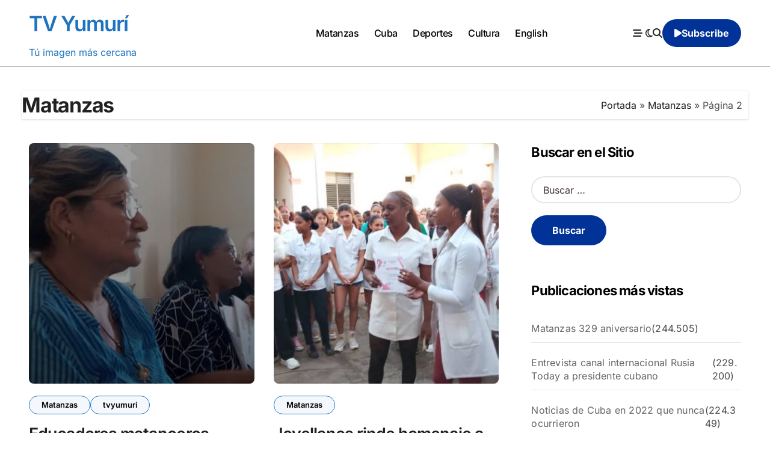

--- FILE ---
content_type: text/html; charset=UTF-8
request_url: https://www.tvyumuri.cu/tag/matanzas/page/2/
body_size: 17397
content:
<!DOCTYPE html>
<html lang="es">
<head>
<meta charset="UTF-8">
<meta name="viewport" content="width=device-width, initial-scale=1">
<link rel="profile" href="http://gmpg.org/xfn/11">
<meta name='robots' content='index, follow, max-image-preview:large, max-snippet:-1, max-video-preview:-1' />

	<!-- This site is optimized with the Yoast SEO plugin v26.1.1 - https://yoast.com/wordpress/plugins/seo/ -->
	<title>Matanzas archivos - Página 2 de 551 - TV Yumurí</title>
	<link rel="canonical" href="https://www.tvyumuri.cu/tag/matanzas/page/2/" />
	<link rel="prev" href="https://www.tvyumuri.cu/tag/matanzas/" />
	<link rel="next" href="https://www.tvyumuri.cu/tag/matanzas/page/3/" />
	<meta property="og:locale" content="es_ES" />
	<meta property="og:type" content="article" />
	<meta property="og:title" content="Matanzas archivos - Página 2 de 551 - TV Yumurí" />
	<meta property="og:url" content="https://www.tvyumuri.cu/tag/matanzas/" />
	<meta property="og:site_name" content="TV Yumurí" />
	<meta name="twitter:card" content="summary_large_image" />
	<meta name="twitter:site" content="@tvyumurimtz" />
	<script type="application/ld+json" class="yoast-schema-graph">{"@context":"https://schema.org","@graph":[{"@type":"CollectionPage","@id":"https://www.tvyumuri.cu/tag/matanzas/","url":"https://www.tvyumuri.cu/tag/matanzas/page/2/","name":"Matanzas archivos - Página 2 de 551 - TV Yumurí","isPartOf":{"@id":"https://www.tvyumuri.cu/#website"},"primaryImageOfPage":{"@id":"https://www.tvyumuri.cu/tag/matanzas/page/2/#primaryimage"},"image":{"@id":"https://www.tvyumuri.cu/tag/matanzas/page/2/#primaryimage"},"thumbnailUrl":"https://www.tvyumuri.cu/wp-content/uploads/IMG_20251204_100719.jpg","breadcrumb":{"@id":"https://www.tvyumuri.cu/tag/matanzas/page/2/#breadcrumb"},"inLanguage":"es"},{"@type":"ImageObject","inLanguage":"es","@id":"https://www.tvyumuri.cu/tag/matanzas/page/2/#primaryimage","url":"https://www.tvyumuri.cu/wp-content/uploads/IMG_20251204_100719.jpg","contentUrl":"https://www.tvyumuri.cu/wp-content/uploads/IMG_20251204_100719.jpg","width":720,"height":318},{"@type":"BreadcrumbList","@id":"https://www.tvyumuri.cu/tag/matanzas/page/2/#breadcrumb","itemListElement":[{"@type":"ListItem","position":1,"name":"Portada","item":"https://www.tvyumuri.cu/"},{"@type":"ListItem","position":2,"name":"Matanzas"}]},{"@type":"WebSite","@id":"https://www.tvyumuri.cu/#website","url":"https://www.tvyumuri.cu/","name":"TV Yumurí","description":"Tú imagen más cercana","publisher":{"@id":"https://www.tvyumuri.cu/#organization"},"potentialAction":[{"@type":"SearchAction","target":{"@type":"EntryPoint","urlTemplate":"https://www.tvyumuri.cu/?s={search_term_string}"},"query-input":{"@type":"PropertyValueSpecification","valueRequired":true,"valueName":"search_term_string"}}],"inLanguage":"es"},{"@type":"Organization","@id":"https://www.tvyumuri.cu/#organization","name":"TV Yumurí","alternateName":"Sitio web de la Televisión en Matanzas","url":"https://www.tvyumuri.cu/","logo":{"@type":"ImageObject","inLanguage":"es","@id":"https://www.tvyumuri.cu/#/schema/logo/image/","url":"https://www.tvyumuri.cu/wp-content/uploads/logo-nuevo-tv-yumuri.jpg","contentUrl":"https://www.tvyumuri.cu/wp-content/uploads/logo-nuevo-tv-yumuri.jpg","width":176,"height":59,"caption":"TV Yumurí"},"image":{"@id":"https://www.tvyumuri.cu/#/schema/logo/image/"},"sameAs":["https://www.facebook.com/tvyumuri","https://x.com/tvyumurimtz","https://www.youtube.com/@tvyumurimtz","https://www.instagram.com/tvyumuri","https://t.me/tvyumuri"]}]}</script>
	<!-- / Yoast SEO plugin. -->


<link rel="alternate" type="application/rss+xml" title="TV Yumurí &raquo; Feed" href="https://www.tvyumuri.cu/feed/" />
<link rel="alternate" type="application/rss+xml" title="TV Yumurí &raquo; Feed de los comentarios" href="https://www.tvyumuri.cu/comments/feed/" />
<link rel="alternate" type="application/rss+xml" title="TV Yumurí &raquo; Etiqueta Matanzas del feed" href="https://www.tvyumuri.cu/tag/matanzas/feed/" />
<style id='wp-img-auto-sizes-contain-inline-css' type='text/css'>
img:is([sizes=auto i],[sizes^="auto," i]){contain-intrinsic-size:3000px 1500px}
/*# sourceURL=wp-img-auto-sizes-contain-inline-css */
</style>
<link rel='stylesheet' id='dashicons-css' href='https://www.tvyumuri.cu/wp-includes/css/dashicons.min.css?ver=6.9' type='text/css' media='all' />
<link rel='stylesheet' id='post-views-counter-frontend-css' href='https://www.tvyumuri.cu/wp-content/plugins/post-views-counter/css/frontend.min.css?ver=1.5.5' type='text/css' media='all' />
<link rel='stylesheet' id='blogdata-theme-fonts-css' href='https://www.tvyumuri.cu/wp-content/fonts/e97ba687fe1414b14e58f02a85200a69.css?ver=20201110' type='text/css' media='all' />
<style id='wp-emoji-styles-inline-css' type='text/css'>

	img.wp-smiley, img.emoji {
		display: inline !important;
		border: none !important;
		box-shadow: none !important;
		height: 1em !important;
		width: 1em !important;
		margin: 0 0.07em !important;
		vertical-align: -0.1em !important;
		background: none !important;
		padding: 0 !important;
	}
/*# sourceURL=wp-emoji-styles-inline-css */
</style>
<style id='wp-block-library-inline-css' type='text/css'>
:root{--wp-block-synced-color:#7a00df;--wp-block-synced-color--rgb:122,0,223;--wp-bound-block-color:var(--wp-block-synced-color);--wp-editor-canvas-background:#ddd;--wp-admin-theme-color:#007cba;--wp-admin-theme-color--rgb:0,124,186;--wp-admin-theme-color-darker-10:#006ba1;--wp-admin-theme-color-darker-10--rgb:0,107,160.5;--wp-admin-theme-color-darker-20:#005a87;--wp-admin-theme-color-darker-20--rgb:0,90,135;--wp-admin-border-width-focus:2px}@media (min-resolution:192dpi){:root{--wp-admin-border-width-focus:1.5px}}.wp-element-button{cursor:pointer}:root .has-very-light-gray-background-color{background-color:#eee}:root .has-very-dark-gray-background-color{background-color:#313131}:root .has-very-light-gray-color{color:#eee}:root .has-very-dark-gray-color{color:#313131}:root .has-vivid-green-cyan-to-vivid-cyan-blue-gradient-background{background:linear-gradient(135deg,#00d084,#0693e3)}:root .has-purple-crush-gradient-background{background:linear-gradient(135deg,#34e2e4,#4721fb 50%,#ab1dfe)}:root .has-hazy-dawn-gradient-background{background:linear-gradient(135deg,#faaca8,#dad0ec)}:root .has-subdued-olive-gradient-background{background:linear-gradient(135deg,#fafae1,#67a671)}:root .has-atomic-cream-gradient-background{background:linear-gradient(135deg,#fdd79a,#004a59)}:root .has-nightshade-gradient-background{background:linear-gradient(135deg,#330968,#31cdcf)}:root .has-midnight-gradient-background{background:linear-gradient(135deg,#020381,#2874fc)}:root{--wp--preset--font-size--normal:16px;--wp--preset--font-size--huge:42px}.has-regular-font-size{font-size:1em}.has-larger-font-size{font-size:2.625em}.has-normal-font-size{font-size:var(--wp--preset--font-size--normal)}.has-huge-font-size{font-size:var(--wp--preset--font-size--huge)}.has-text-align-center{text-align:center}.has-text-align-left{text-align:left}.has-text-align-right{text-align:right}.has-fit-text{white-space:nowrap!important}#end-resizable-editor-section{display:none}.aligncenter{clear:both}.items-justified-left{justify-content:flex-start}.items-justified-center{justify-content:center}.items-justified-right{justify-content:flex-end}.items-justified-space-between{justify-content:space-between}.screen-reader-text{border:0;clip-path:inset(50%);height:1px;margin:-1px;overflow:hidden;padding:0;position:absolute;width:1px;word-wrap:normal!important}.screen-reader-text:focus{background-color:#ddd;clip-path:none;color:#444;display:block;font-size:1em;height:auto;left:5px;line-height:normal;padding:15px 23px 14px;text-decoration:none;top:5px;width:auto;z-index:100000}html :where(.has-border-color){border-style:solid}html :where([style*=border-top-color]){border-top-style:solid}html :where([style*=border-right-color]){border-right-style:solid}html :where([style*=border-bottom-color]){border-bottom-style:solid}html :where([style*=border-left-color]){border-left-style:solid}html :where([style*=border-width]){border-style:solid}html :where([style*=border-top-width]){border-top-style:solid}html :where([style*=border-right-width]){border-right-style:solid}html :where([style*=border-bottom-width]){border-bottom-style:solid}html :where([style*=border-left-width]){border-left-style:solid}html :where(img[class*=wp-image-]){height:auto;max-width:100%}:where(figure){margin:0 0 1em}html :where(.is-position-sticky){--wp-admin--admin-bar--position-offset:var(--wp-admin--admin-bar--height,0px)}@media screen and (max-width:600px){html :where(.is-position-sticky){--wp-admin--admin-bar--position-offset:0px}}

/*# sourceURL=wp-block-library-inline-css */
</style><style id='global-styles-inline-css' type='text/css'>
:root{--wp--preset--aspect-ratio--square: 1;--wp--preset--aspect-ratio--4-3: 4/3;--wp--preset--aspect-ratio--3-4: 3/4;--wp--preset--aspect-ratio--3-2: 3/2;--wp--preset--aspect-ratio--2-3: 2/3;--wp--preset--aspect-ratio--16-9: 16/9;--wp--preset--aspect-ratio--9-16: 9/16;--wp--preset--color--black: #000000;--wp--preset--color--cyan-bluish-gray: #abb8c3;--wp--preset--color--white: #ffffff;--wp--preset--color--pale-pink: #f78da7;--wp--preset--color--vivid-red: #cf2e2e;--wp--preset--color--luminous-vivid-orange: #ff6900;--wp--preset--color--luminous-vivid-amber: #fcb900;--wp--preset--color--light-green-cyan: #7bdcb5;--wp--preset--color--vivid-green-cyan: #00d084;--wp--preset--color--pale-cyan-blue: #8ed1fc;--wp--preset--color--vivid-cyan-blue: #0693e3;--wp--preset--color--vivid-purple: #9b51e0;--wp--preset--gradient--vivid-cyan-blue-to-vivid-purple: linear-gradient(135deg,rgb(6,147,227) 0%,rgb(155,81,224) 100%);--wp--preset--gradient--light-green-cyan-to-vivid-green-cyan: linear-gradient(135deg,rgb(122,220,180) 0%,rgb(0,208,130) 100%);--wp--preset--gradient--luminous-vivid-amber-to-luminous-vivid-orange: linear-gradient(135deg,rgb(252,185,0) 0%,rgb(255,105,0) 100%);--wp--preset--gradient--luminous-vivid-orange-to-vivid-red: linear-gradient(135deg,rgb(255,105,0) 0%,rgb(207,46,46) 100%);--wp--preset--gradient--very-light-gray-to-cyan-bluish-gray: linear-gradient(135deg,rgb(238,238,238) 0%,rgb(169,184,195) 100%);--wp--preset--gradient--cool-to-warm-spectrum: linear-gradient(135deg,rgb(74,234,220) 0%,rgb(151,120,209) 20%,rgb(207,42,186) 40%,rgb(238,44,130) 60%,rgb(251,105,98) 80%,rgb(254,248,76) 100%);--wp--preset--gradient--blush-light-purple: linear-gradient(135deg,rgb(255,206,236) 0%,rgb(152,150,240) 100%);--wp--preset--gradient--blush-bordeaux: linear-gradient(135deg,rgb(254,205,165) 0%,rgb(254,45,45) 50%,rgb(107,0,62) 100%);--wp--preset--gradient--luminous-dusk: linear-gradient(135deg,rgb(255,203,112) 0%,rgb(199,81,192) 50%,rgb(65,88,208) 100%);--wp--preset--gradient--pale-ocean: linear-gradient(135deg,rgb(255,245,203) 0%,rgb(182,227,212) 50%,rgb(51,167,181) 100%);--wp--preset--gradient--electric-grass: linear-gradient(135deg,rgb(202,248,128) 0%,rgb(113,206,126) 100%);--wp--preset--gradient--midnight: linear-gradient(135deg,rgb(2,3,129) 0%,rgb(40,116,252) 100%);--wp--preset--font-size--small: 13px;--wp--preset--font-size--medium: 20px;--wp--preset--font-size--large: 36px;--wp--preset--font-size--x-large: 42px;--wp--preset--spacing--20: 0.44rem;--wp--preset--spacing--30: 0.67rem;--wp--preset--spacing--40: 1rem;--wp--preset--spacing--50: 1.5rem;--wp--preset--spacing--60: 2.25rem;--wp--preset--spacing--70: 3.38rem;--wp--preset--spacing--80: 5.06rem;--wp--preset--shadow--natural: 6px 6px 9px rgba(0, 0, 0, 0.2);--wp--preset--shadow--deep: 12px 12px 50px rgba(0, 0, 0, 0.4);--wp--preset--shadow--sharp: 6px 6px 0px rgba(0, 0, 0, 0.2);--wp--preset--shadow--outlined: 6px 6px 0px -3px rgb(255, 255, 255), 6px 6px rgb(0, 0, 0);--wp--preset--shadow--crisp: 6px 6px 0px rgb(0, 0, 0);}:where(.is-layout-flex){gap: 0.5em;}:where(.is-layout-grid){gap: 0.5em;}body .is-layout-flex{display: flex;}.is-layout-flex{flex-wrap: wrap;align-items: center;}.is-layout-flex > :is(*, div){margin: 0;}body .is-layout-grid{display: grid;}.is-layout-grid > :is(*, div){margin: 0;}:where(.wp-block-columns.is-layout-flex){gap: 2em;}:where(.wp-block-columns.is-layout-grid){gap: 2em;}:where(.wp-block-post-template.is-layout-flex){gap: 1.25em;}:where(.wp-block-post-template.is-layout-grid){gap: 1.25em;}.has-black-color{color: var(--wp--preset--color--black) !important;}.has-cyan-bluish-gray-color{color: var(--wp--preset--color--cyan-bluish-gray) !important;}.has-white-color{color: var(--wp--preset--color--white) !important;}.has-pale-pink-color{color: var(--wp--preset--color--pale-pink) !important;}.has-vivid-red-color{color: var(--wp--preset--color--vivid-red) !important;}.has-luminous-vivid-orange-color{color: var(--wp--preset--color--luminous-vivid-orange) !important;}.has-luminous-vivid-amber-color{color: var(--wp--preset--color--luminous-vivid-amber) !important;}.has-light-green-cyan-color{color: var(--wp--preset--color--light-green-cyan) !important;}.has-vivid-green-cyan-color{color: var(--wp--preset--color--vivid-green-cyan) !important;}.has-pale-cyan-blue-color{color: var(--wp--preset--color--pale-cyan-blue) !important;}.has-vivid-cyan-blue-color{color: var(--wp--preset--color--vivid-cyan-blue) !important;}.has-vivid-purple-color{color: var(--wp--preset--color--vivid-purple) !important;}.has-black-background-color{background-color: var(--wp--preset--color--black) !important;}.has-cyan-bluish-gray-background-color{background-color: var(--wp--preset--color--cyan-bluish-gray) !important;}.has-white-background-color{background-color: var(--wp--preset--color--white) !important;}.has-pale-pink-background-color{background-color: var(--wp--preset--color--pale-pink) !important;}.has-vivid-red-background-color{background-color: var(--wp--preset--color--vivid-red) !important;}.has-luminous-vivid-orange-background-color{background-color: var(--wp--preset--color--luminous-vivid-orange) !important;}.has-luminous-vivid-amber-background-color{background-color: var(--wp--preset--color--luminous-vivid-amber) !important;}.has-light-green-cyan-background-color{background-color: var(--wp--preset--color--light-green-cyan) !important;}.has-vivid-green-cyan-background-color{background-color: var(--wp--preset--color--vivid-green-cyan) !important;}.has-pale-cyan-blue-background-color{background-color: var(--wp--preset--color--pale-cyan-blue) !important;}.has-vivid-cyan-blue-background-color{background-color: var(--wp--preset--color--vivid-cyan-blue) !important;}.has-vivid-purple-background-color{background-color: var(--wp--preset--color--vivid-purple) !important;}.has-black-border-color{border-color: var(--wp--preset--color--black) !important;}.has-cyan-bluish-gray-border-color{border-color: var(--wp--preset--color--cyan-bluish-gray) !important;}.has-white-border-color{border-color: var(--wp--preset--color--white) !important;}.has-pale-pink-border-color{border-color: var(--wp--preset--color--pale-pink) !important;}.has-vivid-red-border-color{border-color: var(--wp--preset--color--vivid-red) !important;}.has-luminous-vivid-orange-border-color{border-color: var(--wp--preset--color--luminous-vivid-orange) !important;}.has-luminous-vivid-amber-border-color{border-color: var(--wp--preset--color--luminous-vivid-amber) !important;}.has-light-green-cyan-border-color{border-color: var(--wp--preset--color--light-green-cyan) !important;}.has-vivid-green-cyan-border-color{border-color: var(--wp--preset--color--vivid-green-cyan) !important;}.has-pale-cyan-blue-border-color{border-color: var(--wp--preset--color--pale-cyan-blue) !important;}.has-vivid-cyan-blue-border-color{border-color: var(--wp--preset--color--vivid-cyan-blue) !important;}.has-vivid-purple-border-color{border-color: var(--wp--preset--color--vivid-purple) !important;}.has-vivid-cyan-blue-to-vivid-purple-gradient-background{background: var(--wp--preset--gradient--vivid-cyan-blue-to-vivid-purple) !important;}.has-light-green-cyan-to-vivid-green-cyan-gradient-background{background: var(--wp--preset--gradient--light-green-cyan-to-vivid-green-cyan) !important;}.has-luminous-vivid-amber-to-luminous-vivid-orange-gradient-background{background: var(--wp--preset--gradient--luminous-vivid-amber-to-luminous-vivid-orange) !important;}.has-luminous-vivid-orange-to-vivid-red-gradient-background{background: var(--wp--preset--gradient--luminous-vivid-orange-to-vivid-red) !important;}.has-very-light-gray-to-cyan-bluish-gray-gradient-background{background: var(--wp--preset--gradient--very-light-gray-to-cyan-bluish-gray) !important;}.has-cool-to-warm-spectrum-gradient-background{background: var(--wp--preset--gradient--cool-to-warm-spectrum) !important;}.has-blush-light-purple-gradient-background{background: var(--wp--preset--gradient--blush-light-purple) !important;}.has-blush-bordeaux-gradient-background{background: var(--wp--preset--gradient--blush-bordeaux) !important;}.has-luminous-dusk-gradient-background{background: var(--wp--preset--gradient--luminous-dusk) !important;}.has-pale-ocean-gradient-background{background: var(--wp--preset--gradient--pale-ocean) !important;}.has-electric-grass-gradient-background{background: var(--wp--preset--gradient--electric-grass) !important;}.has-midnight-gradient-background{background: var(--wp--preset--gradient--midnight) !important;}.has-small-font-size{font-size: var(--wp--preset--font-size--small) !important;}.has-medium-font-size{font-size: var(--wp--preset--font-size--medium) !important;}.has-large-font-size{font-size: var(--wp--preset--font-size--large) !important;}.has-x-large-font-size{font-size: var(--wp--preset--font-size--x-large) !important;}
/*# sourceURL=global-styles-inline-css */
</style>

<style id='classic-theme-styles-inline-css' type='text/css'>
/*! This file is auto-generated */
.wp-block-button__link{color:#fff;background-color:#32373c;border-radius:9999px;box-shadow:none;text-decoration:none;padding:calc(.667em + 2px) calc(1.333em + 2px);font-size:1.125em}.wp-block-file__button{background:#32373c;color:#fff;text-decoration:none}
/*# sourceURL=/wp-includes/css/classic-themes.min.css */
</style>
<link rel='stylesheet' id='mpp_gutenberg-css' href='https://www.tvyumuri.cu/wp-content/plugins/metronet-profile-picture/dist/blocks.style.build.css?ver=2.6.3' type='text/css' media='all' />
<link rel='stylesheet' id='wpa-css-css' href='https://www.tvyumuri.cu/wp-content/plugins/honeypot/includes/css/wpa.css?ver=2.3.03' type='text/css' media='all' />
<link rel='stylesheet' id='all-css-css' href='https://www.tvyumuri.cu/wp-content/themes/blogdata/css/all.css?ver=6.9' type='text/css' media='all' />
<link rel='stylesheet' id='dark-css' href='https://www.tvyumuri.cu/wp-content/themes/blogdata/css/colors/dark.css?ver=6.9' type='text/css' media='all' />
<link rel='stylesheet' id='core-css' href='https://www.tvyumuri.cu/wp-content/themes/blogdata/css/core.css?ver=6.9' type='text/css' media='all' />
<link rel='stylesheet' id='blogdata-style-css' href='https://www.tvyumuri.cu/wp-content/themes/blogdata/style.css?ver=6.9' type='text/css' media='all' />
<style id='blogdata-style-inline-css' type='text/css'>
.site-branding-text .site-title a { font-size: 35px;} .multi-post-widget .bs-blog-post.three.bsm .title { font-size: 17px !important;} 
/*# sourceURL=blogdata-style-inline-css */
</style>
<link rel='stylesheet' id='wp-core-css' href='https://www.tvyumuri.cu/wp-content/themes/blogdata/css/wp-core.css?ver=6.9' type='text/css' media='all' />
<link rel='stylesheet' id='woocommerce-css-css' href='https://www.tvyumuri.cu/wp-content/themes/blogdata/css/woo.css?ver=6.9' type='text/css' media='all' />
<link rel='stylesheet' id='default-css' href='https://www.tvyumuri.cu/wp-content/themes/blogdata/css/colors/default.css?ver=6.9' type='text/css' media='all' />
<link rel='stylesheet' id='swiper-bundle-css-css' href='https://www.tvyumuri.cu/wp-content/themes/blogdata/css/swiper-bundle.css?ver=6.9' type='text/css' media='all' />
<link rel='stylesheet' id='menu-core-css-css' href='https://www.tvyumuri.cu/wp-content/themes/blogdata/css/sm-core-css.css?ver=6.9' type='text/css' media='all' />
<link rel='stylesheet' id='smartmenus-css' href='https://www.tvyumuri.cu/wp-content/themes/blogdata/css/sm-clean.css?ver=6.9' type='text/css' media='all' />
<link rel='stylesheet' id='tablepress-default-css' href='https://www.tvyumuri.cu/wp-content/plugins/tablepress/css/build/default.css?ver=3.2.3' type='text/css' media='all' />
<script type="text/javascript" src="https://www.tvyumuri.cu/wp-includes/js/jquery/jquery.min.js?ver=3.7.1" id="jquery-core-js"></script>
<script type="text/javascript" src="https://www.tvyumuri.cu/wp-includes/js/jquery/jquery-migrate.min.js?ver=3.4.1" id="jquery-migrate-js"></script>
<script type="text/javascript" src="https://www.tvyumuri.cu/wp-content/themes/blogdata/js/navigation.js?ver=6.9" id="blogdata-navigation-js"></script>
<script type="text/javascript" src="https://www.tvyumuri.cu/wp-content/themes/blogdata/js/swiper-bundle.js?ver=6.9" id="swiper-bundle-js"></script>
<script type="text/javascript" src="https://www.tvyumuri.cu/wp-content/themes/blogdata/js/hc-sticky.js?ver=6.9" id="sticky-js-js"></script>
<script type="text/javascript" src="https://www.tvyumuri.cu/wp-content/themes/blogdata/js/jquery.sticky.js?ver=6.9" id="sticky-header-js-js"></script>
<script type="text/javascript" src="https://www.tvyumuri.cu/wp-content/themes/blogdata/js/jquery.smartmenus.js?ver=6.9" id="smartmenus-js-js"></script>
<script type="text/javascript" src="https://www.tvyumuri.cu/wp-content/themes/blogdata/js/jquery.cookie.min.js?ver=6.9" id="jquery-cookie-js"></script>
<link rel="https://api.w.org/" href="https://www.tvyumuri.cu/wp-json/" /><link rel="alternate" title="JSON" type="application/json" href="https://www.tvyumuri.cu/wp-json/wp/v2/tags/74" /><link rel="EditURI" type="application/rsd+xml" title="RSD" href="https://www.tvyumuri.cu/xmlrpc.php?rsd" />
<meta name="generator" content="WordPress 6.9" />
        <style>
            .bs-blog-post p:nth-of-type(1)::first-letter {
                display: none;
            }
        </style>
            <style type="text/css">
                    </style>
        <link rel="icon" href="https://www.tvyumuri.cu/wp-content/uploads/cropped-cropped-logo-gran-tv-yumur-32x32.webp" sizes="32x32" />
<link rel="icon" href="https://www.tvyumuri.cu/wp-content/uploads/cropped-cropped-logo-gran-tv-yumur-192x192.webp" sizes="192x192" />
<link rel="apple-touch-icon" href="https://www.tvyumuri.cu/wp-content/uploads/cropped-cropped-logo-gran-tv-yumur-180x180.webp" />
<meta name="msapplication-TileImage" content="https://www.tvyumuri.cu/wp-content/uploads/cropped-cropped-logo-gran-tv-yumur-270x270.webp" />
<link rel='stylesheet' id='mediaelement-css' href='https://www.tvyumuri.cu/wp-includes/js/mediaelement/mediaelementplayer-legacy.min.css?ver=4.2.17' type='text/css' media='all' />
<link rel='stylesheet' id='wp-mediaelement-css' href='https://www.tvyumuri.cu/wp-includes/js/mediaelement/wp-mediaelement.min.css?ver=6.9' type='text/css' media='all' />
</head>
<body class="archive paged tag tag-matanzas tag-74 wp-embed-responsive paged-2 tag-paged-2 wp-theme-blogdata wide hfeed  ta-hide-date-author-in-list defaultcolor" >
<div id="page" class="site">
<a class="skip-link screen-reader-text" href="#content">
Saltar al contenido</a>

<!--wrapper-->
<div class="wrapper" id="custom-background-css">
<!--==================== Header ====================-->
<!--header-->
<header class="bs-default">
  <div class="clearfix"></div>
  <!-- Main Menu Area-->
    <div class="bs-menu-full sticky-header">
    <div class="inner">
      <div class="container">
        <div class="main d-flex align-center">
          <!-- logo Area-->
          <!-- logo-->
<div class="logo">
  <div class="site-logo">
        </div>
      <div class="site-branding-text">
        <p class="site-title"> <a href="https://www.tvyumuri.cu/" rel="home">TV Yumurí</a></p>
        <p class="site-description">Tú imagen más cercana</p>
  </div>
</div><!-- /logo-->
          <!-- /logo Area-->
          <!-- Main Menu Area-->
           
    <div class="navbar-wp">
      <button class="menu-btn">
        <span class="icon-bar"></span>
        <span class="icon-bar"></span>
        <span class="icon-bar"></span>
      </button>
      <nav id="main-nav" class="nav-wp justify-center">
                <!-- Sample menu definition -->
        <ul id="menu-top" class="sm sm-clean"><li id="menu-item-69700" class="menu-item menu-item-type-taxonomy menu-item-object-category menu-item-69700"><a class="nav-link" title="Matanzas" href="https://www.tvyumuri.cu/category/matanzas/">Matanzas</a></li>
<li id="menu-item-69701" class="menu-item menu-item-type-taxonomy menu-item-object-category menu-item-69701"><a class="nav-link" title="Cuba" href="https://www.tvyumuri.cu/category/cuba/">Cuba</a></li>
<li id="menu-item-69702" class="menu-item menu-item-type-taxonomy menu-item-object-category menu-item-69702"><a class="nav-link" title="Deportes" href="https://www.tvyumuri.cu/category/deportes/">Deportes</a></li>
<li id="menu-item-69703" class="menu-item menu-item-type-taxonomy menu-item-object-category menu-item-69703"><a class="nav-link" title="Cultura" href="https://www.tvyumuri.cu/category/cultura/">Cultura</a></li>
<li id="menu-item-69704" class="menu-item menu-item-type-taxonomy menu-item-object-category menu-item-69704"><a class="nav-link" title="English" href="https://www.tvyumuri.cu/category/english/">English</a></li>
</ul>      </nav> 
    </div>
            <!-- /Main Menu Area-->
          <!-- Right Area-->
          <div class="right-nav">
    <!-- Off Canvas -->
      <div class="hedaer-offcanvas d-none d-lg-block">
        <button class="offcanvas-trigger" bs-data-clickable-end="true">
          <i class="fa-solid fa-bars-staggered"></i>
        </button>
      </div>
    <!-- /Off Canvas -->
    
        <label class="switch d-none d-lg-inline-block" for="switch">
        <input type="checkbox" name="theme" id="switch" class="defaultcolor" data-skin-mode="defaultcolor">
        <span class="slider"></span>
      </label>
          <!-- search-->
      <a class="msearch" href="#" bs-search-clickable="true">
        <i class="fa-solid fa-magnifying-glass"></i>
      </a>
      <!-- /search-->
     
    <a href="https://www.youtube.com/@tvyumurimtz/" class="subscribe-btn btn d-none d-lg-flex align-center"  target="_blank">
      <i class="fas fa-play"></i> <span>Subscribe</span>    </a>
    </div>
          <!-- Right-->
        </div><!-- /main-->
      </div><!-- /container-->
    </div><!-- /inner-->
  </div><!-- /Main Menu Area-->
</header>
  <aside class="bs-offcanvas end" bs-data-targeted="true">
    <div class="bs-offcanvas-close">
      <a href="#" class="bs-offcanvas-btn-close" bs-data-removable="true">
        <span></span>
        <span></span>
      </a>
    </div>
    <div class="bs-offcanvas-inner">
      <div class="bs-widget post">
    <div class="post-inner bs-sidebar ">
        <div id="custom_html-4" class="widget_text bs-widget widget_custom_html"><div class="textwidget custom-html-widget"><iframe width="100%" height="200" src="https://www.youtube.com/embed/TlMW5NL4UAo" title="Agricultor Matancero que Lidera la Producción de Frijoles en Cuba 🌱🇨🇺" frameborder="0" allow="accelerometer; autoplay; clipboard-write; encrypted-media; gyroscope; picture-in-picture; web-share" referrerpolicy="strict-origin-when-cross-origin" allowfullscreen></iframe></div></div><div id="custom_html-5" class="widget_text bs-widget widget_custom_html"><div class="textwidget custom-html-widget"><iframe width="100%" height="200" src="https://www.youtube.com/embed/tvEexnMOnFU" title="DELEGADAS PEDRO BETANCOURT" frameborder="0" allow="accelerometer; autoplay; clipboard-write; encrypted-media; gyroscope; picture-in-picture; web-share" referrerpolicy="strict-origin-when-cross-origin" allowfullscreen></iframe></div></div><div id="custom_html-6" class="widget_text bs-widget widget_custom_html"><div class="textwidget custom-html-widget"><iframe width="100%" height="200" src="https://www.youtube.com/embed/UkxIdZIYmfw" title="Detalles del proceso de rendición de cuenta en Matanzas" frameborder="0" allow="accelerometer; autoplay; clipboard-write; encrypted-media; gyroscope; picture-in-picture; web-share" referrerpolicy="strict-origin-when-cross-origin" allowfullscreen></iframe></div></div>    </div>
</div>
    </div>
  </aside>
  <main id="content" class="archive-class content">
    <!--container-->
    <div class="container" >
        <!--row-->
        <div class="row">
                    <div class="bs-card-box page-entry-title">
                        <h1 class="entry-title title mb-0">Matanzas</h1>
                        <div class="bs-breadcrumb-section">
                <div class="overlay">
                    <div class="row">
                        <nav aria-label="breadcrumb">
                            <ol class="breadcrumb">
                                <span><span><a href="https://www.tvyumuri.cu/">Portada</a></span> » <span><a href="https://www.tvyumuri.cu/tag/matanzas/">Matanzas</a></span> » <span class="breadcrumb_last" aria-current="page">Página 2</span></span> 
                            </ol>
                        </nav>
                    </div>
                </div>
            </div>
                </div>
                            <div class="col-lg-8 content-right"> <div id="grid" class="d-grid column2">
            
    <div id="post-95400" class=" post-95400 post type-post status-publish format-standard has-post-thumbnail hentry category-matanzas category-tvyumuri tag-direccion-de-educacion tag-matanzas tag-programa-de-gobierno-para-corregir-distorsiones-y-reimpulsar-la-economia tag-tv-yumuri">
    <!-- bs-posts-sec bs-posts-modul-6 -->
        <div class="bs-blog-post grid-card"> 
                        <div class="bs-blog-thumb lg back-img" style="background-image: url('https://www.tvyumuri.cu/wp-content/uploads/IMG_20251204_100719.jpg');">
                <a href="https://www.tvyumuri.cu/matanzas/educadores-matanceros-analizan-programa-de-gobierno/" class="link-div"></a>
            </div> 
        <article class="small col">                <div class="bs-blog-category one">
                                            <a href="https://www.tvyumuri.cu/category/matanzas/" style="--cat-color:#1e73be" id="category_40_color" >
                            Matanzas                        </a>
                                            <a href="https://www.tvyumuri.cu/category/tvyumuri/" style="--cat-color:#1e73be" id="category_6660_color" >
                            tvyumuri                        </a>
                                    </div>
                        <h4 class="entry-title title"><a href="https://www.tvyumuri.cu/matanzas/educadores-matanceros-analizan-programa-de-gobierno/">Educadores matanceros analizan Programa de Gobierno</a></h4>        <div class="bs-blog-meta">
                    <span class="bs-author">
            <a class="auth" href="https://www.tvyumuri.cu/author/redaccion/"> Redacción TV Yumurí </a>
        </span>
                        <span class="bs-blog-date">
                <a href="https://www.tvyumuri.cu/2025/12/"><time datetime="">Dic 4, 2025</time></a>
            </span>
                    </div>
        <p>Se analiza el Programa de Gobierno para corregir distorsiones y reimpulsar la economía en la...</p>
</article>        </div>
    </div>
                
    <div id="post-95338" class=" post-95338 post type-post status-publish format-standard has-post-thumbnail hentry category-matanzas tag-cuba tag-dia-de-la-medicina-latinoamericana tag-jovellanos tag-matanzas tag-tvyumuri">
    <!-- bs-posts-sec bs-posts-modul-6 -->
        <div class="bs-blog-post grid-card"> 
                        <div class="bs-blog-thumb lg back-img" style="background-image: url('https://www.tvyumuri.cu/wp-content/uploads/IMG-20251203-WA0002-720x380.jpg');">
                <a href="https://www.tvyumuri.cu/matanzas/jovellanos-rinde-homenaje-a-su-ejercito-de-batas-blancas-en-el-dia-de-la-medicina-latinoamericana/" class="link-div"></a>
            </div> 
        <article class="small col">                <div class="bs-blog-category one">
                                            <a href="https://www.tvyumuri.cu/category/matanzas/" style="--cat-color:#1e73be" id="category_40_color" >
                            Matanzas                        </a>
                                    </div>
                        <h4 class="entry-title title"><a href="https://www.tvyumuri.cu/matanzas/jovellanos-rinde-homenaje-a-su-ejercito-de-batas-blancas-en-el-dia-de-la-medicina-latinoamericana/">Jovellanos rinde homenaje a su «Ejército de batas blancas» en el Día de la Medicina Latinoamericana</a></h4>        <div class="bs-blog-meta">
                    <span class="bs-author">
            <a class="auth" href="https://www.tvyumuri.cu/author/yosier/"> Yosier Argüeso Miranda </a>
        </span>
                        <span class="bs-blog-date">
                <a href="https://www.tvyumuri.cu/2025/12/"><time datetime="">Dic 3, 2025</time></a>
            </span>
                    </div>
        <p>Con un sencillo pero emotivo acto en el Hospital General “Pedro Betancourt”, la comunidad médica...</p>
</article>        </div>
    </div>
                
    <div id="post-95327" class=" post-95327 post type-post status-publish format-standard has-post-thumbnail hentry category-destacados tag-central-de-trabajadores-de-cuba tag-ctc tag-cuba tag-matanzas tag-tv-yumuri">
    <!-- bs-posts-sec bs-posts-modul-6 -->
        <div class="bs-blog-post grid-card"> 
                        <div class="bs-blog-thumb lg back-img" style="background-image: url('https://www.tvyumuri.cu/wp-content/uploads/IMG_4335-720x380.jpeg');">
                <a href="https://www.tvyumuri.cu/destacados/realizan-pleno-del-comite-provincial-de-la-central-de-trabajadores-de-cuba/" class="link-div"></a>
            </div> 
        <article class="small col">                <div class="bs-blog-category one">
                                            <a href="https://www.tvyumuri.cu/category/destacados/" style="--cat-color:#1e73be" id="category_38_color" >
                            Destacados                        </a>
                                    </div>
                        <h4 class="entry-title title"><a href="https://www.tvyumuri.cu/destacados/realizan-pleno-del-comite-provincial-de-la-central-de-trabajadores-de-cuba/">Realizan Pleno del Comité Provincial de la Central de Trabajadores de Cuba</a></h4>        <div class="bs-blog-meta">
                    <span class="bs-author">
            <a class="auth" href="https://www.tvyumuri.cu/author/leydis/"> Leydis Daylis Martínez Ramos </a>
        </span>
                        <span class="bs-blog-date">
                <a href="https://www.tvyumuri.cu/2025/12/"><time datetime="">Dic 3, 2025</time></a>
            </span>
                    </div>
        <p>Representantes de los diferentes sindicatos participaron en el Pleno del Comité Provincial de la Central...</p>
</article>        </div>
    </div>
                
    <div id="post-95319" class=" post-95319 post type-post status-publish format-standard has-post-thumbnail hentry category-matanzas tag-citma tag-feria-de-innovacion-tecnologica tag-matanzas">
    <!-- bs-posts-sec bs-posts-modul-6 -->
        <div class="bs-blog-post grid-card"> 
                        <div class="bs-blog-thumb lg back-img" style="background-image: url('https://www.tvyumuri.cu/wp-content/uploads/IMG-20251120-WA0003-717x380.jpg');">
                <a href="https://www.tvyumuri.cu/matanzas/en-el-citma-feria-de-innovacion-tecnologica/" class="link-div"></a>
            </div> 
        <article class="small col">                <div class="bs-blog-category one">
                                            <a href="https://www.tvyumuri.cu/category/matanzas/" style="--cat-color:#1e73be" id="category_40_color" >
                            Matanzas                        </a>
                                    </div>
                        <h4 class="entry-title title"><a href="https://www.tvyumuri.cu/matanzas/en-el-citma-feria-de-innovacion-tecnologica/">En el CITMA Feria de Innovación Tecnológica</a></h4>        <div class="bs-blog-meta">
                    <span class="bs-author">
            <a class="auth" href="https://www.tvyumuri.cu/author/redaccion/"> Redacción TV Yumurí </a>
        </span>
                        <span class="bs-blog-date">
                <a href="https://www.tvyumuri.cu/2025/12/"><time datetime="">Dic 3, 2025</time></a>
            </span>
                    </div>
        <p>La delegación territorial del Ministerio de Ciencia, Tecnología y Medio Ambiente (CITMA) en Matanzas realizará...</p>
</article>        </div>
    </div>
                
    <div id="post-95299" class=" post-95299 post type-post status-publish format-standard has-post-thumbnail hentry category-ciencia category-salud category-sin-categoria category-tvyumuri tag-hospital-provincial-clinico-quirurgico-docente-comandante-faustino-perez tag-jusvinza tag-matanzas tag-tv-yumuri">
    <!-- bs-posts-sec bs-posts-modul-6 -->
        <div class="bs-blog-post grid-card"> 
                        <div class="bs-blog-thumb lg back-img" style="background-image: url('https://www.tvyumuri.cu/wp-content/uploads/1000713115-653x380.jpg');">
                <a href="https://www.tvyumuri.cu/sin-categoria/inicio-en-matanzas-ensayo-clinico-con-el-medicamento-jusvinza/" class="link-div"></a>
            </div> 
        <article class="small col">                <div class="bs-blog-category one">
                                            <a href="https://www.tvyumuri.cu/category/ciencia/" style="--cat-color:#1e73be" id="category_79_color" >
                            Ciencia                        </a>
                                            <a href="https://www.tvyumuri.cu/category/salud/" style="" id="category_81_color" >
                            Salud                        </a>
                                            <a href="https://www.tvyumuri.cu/category/sin-categoria/" style="" id="category_1_color" >
                            Sin categoría                        </a>
                                            <a href="https://www.tvyumuri.cu/category/tvyumuri/" style="--cat-color:#1e73be" id="category_6660_color" >
                            tvyumuri                        </a>
                                    </div>
                        <h4 class="entry-title title"><a href="https://www.tvyumuri.cu/sin-categoria/inicio-en-matanzas-ensayo-clinico-con-el-medicamento-jusvinza/">Inició en Matanzas ensayo clínico con el medicamento Jusvinza</a></h4>        <div class="bs-blog-meta">
                    <span class="bs-author">
            <a class="auth" href="https://www.tvyumuri.cu/author/redaccion/"> Redacción TV Yumurí </a>
        </span>
                        <span class="bs-blog-date">
                <a href="https://www.tvyumuri.cu/2025/12/"><time datetime="">Dic 3, 2025</time></a>
            </span>
                    </div>
        <p>El ensayo clínico con el medicamento Jusvinza, desarrollado por el Centro de Ingeniería Genética y...</p>
</article>        </div>
    </div>
                
    <div id="post-95255" class=" post-95255 post type-post status-publish format-standard has-post-thumbnail hentry category-cuba category-matanzas category-noticias category-tvyumuri tag-jornada-nacional-seguridad-y-salud-del-trabajo tag-matanzas tag-tv-yumuri">
    <!-- bs-posts-sec bs-posts-modul-6 -->
        <div class="bs-blog-post grid-card"> 
                        <div class="bs-blog-thumb lg back-img" style="background-image: url('https://www.tvyumuri.cu/wp-content/uploads/IMG_4035-720x380.jpeg');">
                <a href="https://www.tvyumuri.cu/noticias/concluye-jornada-nacional-de-seguridad-y-salud-en-el-trabajo/" class="link-div"></a>
            </div> 
        <article class="small col">                <div class="bs-blog-category one">
                                            <a href="https://www.tvyumuri.cu/category/cuba/" style="--cat-color:#1e73be" id="category_39_color" >
                            Cuba                        </a>
                                            <a href="https://www.tvyumuri.cu/category/matanzas/" style="--cat-color:#1e73be" id="category_40_color" >
                            Matanzas                        </a>
                                            <a href="https://www.tvyumuri.cu/category/noticias/" style="--cat-color:#1e73be" id="category_2_color" >
                            Noticias                        </a>
                                            <a href="https://www.tvyumuri.cu/category/tvyumuri/" style="--cat-color:#1e73be" id="category_6660_color" >
                            tvyumuri                        </a>
                                    </div>
                        <h4 class="entry-title title"><a href="https://www.tvyumuri.cu/noticias/concluye-jornada-nacional-de-seguridad-y-salud-en-el-trabajo/">Concluye Jornada Nacional de Seguridad y Salud en el Trabajo</a></h4>        <div class="bs-blog-meta">
                    <span class="bs-author">
            <a class="auth" href="https://www.tvyumuri.cu/author/leydis/"> Leydis Daylis Martínez Ramos </a>
        </span>
                        <span class="bs-blog-date">
                <a href="https://www.tvyumuri.cu/2025/12/"><time datetime="">Dic 3, 2025</time></a>
            </span>
                    </div>
        <p>El Aeropuerto Internacional Juan Gualberto Gómez de Varadero acogió el acto provincial de clausura de...</p>
</article>        </div>
    </div>
                
    <div id="post-95240" class=" post-95240 post type-post status-publish format-standard has-post-thumbnail hentry category-matanzas tag-acto-de-ascenso tag-ejercito-central tag-estado-mayor tag-matanzas tag-tv-yumuri">
    <!-- bs-posts-sec bs-posts-modul-6 -->
        <div class="bs-blog-post grid-card"> 
                        <div class="bs-blog-thumb lg back-img" style="background-image: url('https://www.tvyumuri.cu/wp-content/uploads/IMG_4264-720x380.jpeg');">
                <a href="https://www.tvyumuri.cu/matanzas/realizan-acto-de-ascenso-del-estado-mayor-del-ejercito-central/" class="link-div"></a>
            </div> 
        <article class="small col">                <div class="bs-blog-category one">
                                            <a href="https://www.tvyumuri.cu/category/matanzas/" style="--cat-color:#1e73be" id="category_40_color" >
                            Matanzas                        </a>
                                    </div>
                        <h4 class="entry-title title"><a href="https://www.tvyumuri.cu/matanzas/realizan-acto-de-ascenso-del-estado-mayor-del-ejercito-central/">Realizan acto de ascenso del Estado Mayor del Ejército Central</a></h4>        <div class="bs-blog-meta">
                    <span class="bs-author">
            <a class="auth" href="https://www.tvyumuri.cu/author/leydis/"> Leydis Daylis Martínez Ramos </a>
        </span>
                        <span class="bs-blog-date">
                <a href="https://www.tvyumuri.cu/2025/12/"><time datetime="">Dic 3, 2025</time></a>
            </span>
                    </div>
        <p>Combatientes del Estado Mayor del Ejército Central realizaron recientemente el acto de ascenso al grado...</p>
</article>        </div>
    </div>
                
    <div id="post-95273" class=" post-95273 post type-post status-publish format-standard has-post-thumbnail hentry category-cultura category-matanzas category-tvyumuri tag-festival-de-interpretacion-vocal-ruisenor-de-los-puentes-2025 tag-finalistas tag-ganadores tag-matanzas tag-tv-yumuri">
    <!-- bs-posts-sec bs-posts-modul-6 -->
        <div class="bs-blog-post grid-card"> 
                        <div class="bs-blog-thumb lg back-img" style="background-image: url('https://www.tvyumuri.cu/wp-content/uploads/IMG-20251202-WA0048-720x380.jpg');">
                <a href="https://www.tvyumuri.cu/matanzas/culmina-en-matanzas-festival-de-interpretacion-vocal-ruisenor-de-los-puentes/" class="link-div"></a>
            </div> 
        <article class="small col">                <div class="bs-blog-category one">
                                            <a href="https://www.tvyumuri.cu/category/cultura/" style="--cat-color:#1e73be" id="category_82_color" >
                            Cultura                        </a>
                                            <a href="https://www.tvyumuri.cu/category/matanzas/" style="--cat-color:#1e73be" id="category_40_color" >
                            Matanzas                        </a>
                                            <a href="https://www.tvyumuri.cu/category/tvyumuri/" style="--cat-color:#1e73be" id="category_6660_color" >
                            tvyumuri                        </a>
                                    </div>
                        <h4 class="entry-title title"><a href="https://www.tvyumuri.cu/matanzas/culmina-en-matanzas-festival-de-interpretacion-vocal-ruisenor-de-los-puentes/">Culmina en Matanzas Festival de interpretación vocal Ruiseñor de los Puentes</a></h4>        <div class="bs-blog-meta">
                    <span class="bs-author">
            <a class="auth" href="https://www.tvyumuri.cu/author/daniela/"> Daniela Pujol Pérez </a>
        </span>
                        <span class="bs-blog-date">
                <a href="https://www.tvyumuri.cu/2025/12/"><time datetime="">Dic 3, 2025</time></a>
            </span>
                    </div>
        <p>El Festival de Interpretación Vocal Ruiseñor de los Puentes 2025 culminó en Matanzas con la...</p>
</article>        </div>
    </div>
                
    <div id="post-95250" class=" post-95250 post type-post status-publish format-standard has-post-thumbnail hentry category-matanzas category-noticias category-tvyumuri tag-acaa-matanzas tag-energia-solar tag-matanzas tag-sistemas-solares tag-tv-yumuri">
    <!-- bs-posts-sec bs-posts-modul-6 -->
        <div class="bs-blog-post grid-card"> 
                        <div class="bs-blog-thumb lg back-img" style="background-image: url('https://www.tvyumuri.cu/wp-content/uploads/IMG_3933-720x380.jpeg');">
                <a href="https://www.tvyumuri.cu/matanzas/realizan-taller-sobre-sistemas-solares-en-acaa-matanzas/" class="link-div"></a>
            </div> 
        <article class="small col">                <div class="bs-blog-category one">
                                            <a href="https://www.tvyumuri.cu/category/matanzas/" style="--cat-color:#1e73be" id="category_40_color" >
                            Matanzas                        </a>
                                            <a href="https://www.tvyumuri.cu/category/noticias/" style="--cat-color:#1e73be" id="category_2_color" >
                            Noticias                        </a>
                                            <a href="https://www.tvyumuri.cu/category/tvyumuri/" style="--cat-color:#1e73be" id="category_6660_color" >
                            tvyumuri                        </a>
                                    </div>
                        <h4 class="entry-title title"><a href="https://www.tvyumuri.cu/matanzas/realizan-taller-sobre-sistemas-solares-en-acaa-matanzas/">Realizan taller sobre sistemas solares en ACAA Matanzas</a></h4>        <div class="bs-blog-meta">
                    <span class="bs-author">
            <a class="auth" href="https://www.tvyumuri.cu/author/leydis/"> Leydis Daylis Martínez Ramos </a>
        </span>
                        <span class="bs-blog-date">
                <a href="https://www.tvyumuri.cu/2025/12/"><time datetime="">Dic 3, 2025</time></a>
            </span>
                    </div>
        <p>Trabajadores del sector eléctrico participaron en el primer taller sobre sistemas solares, desarrollado en la...</p>
</article>        </div>
    </div>
                
    <div id="post-95257" class=" post-95257 post type-post status-publish format-standard has-post-thumbnail hentry category-matanzas category-social category-tvyumuri tag-educacion tag-etecsa tag-matanzas tag-salud tag-tv-yumuri">
    <!-- bs-posts-sec bs-posts-modul-6 -->
        <div class="bs-blog-post grid-card"> 
                        <div class="bs-blog-thumb lg back-img" style="background-image: url('https://www.tvyumuri.cu/wp-content/uploads/IMG_20251202_175029-720x380.jpg');">
                <a href="https://www.tvyumuri.cu/social/que-situacion-tiene-la-provincia-de-matanzas-con-los-servicios-basicos-a-la-poblacion/" class="link-div"></a>
            </div> 
        <article class="small col">                <div class="bs-blog-category one">
                                            <a href="https://www.tvyumuri.cu/category/matanzas/" style="--cat-color:#1e73be" id="category_40_color" >
                            Matanzas                        </a>
                                            <a href="https://www.tvyumuri.cu/category/social/" style="" id="category_4337_color" >
                            social                        </a>
                                            <a href="https://www.tvyumuri.cu/category/tvyumuri/" style="--cat-color:#1e73be" id="category_6660_color" >
                            tvyumuri                        </a>
                                    </div>
                        <h4 class="entry-title title"><a href="https://www.tvyumuri.cu/social/que-situacion-tiene-la-provincia-de-matanzas-con-los-servicios-basicos-a-la-poblacion/">¿Qué situación tiene la provincia de Matanzas con los servicios básicos a la población?</a></h4>        <div class="bs-blog-meta">
                    <span class="bs-author">
            <a class="auth" href="https://www.tvyumuri.cu/author/pedro/"> Pedro Arturo Rizo Martínez </a>
        </span>
                        <span class="bs-blog-date">
                <a href="https://www.tvyumuri.cu/2025/12/"><time datetime="">Dic 2, 2025</time></a>
            </span>
                    </div>
        <p>Electricidad La provincia ha transitado durante todo el día por el máximo apagable. La generación...</p>
</article>        </div>
    </div>
         
</div>
            <div class="blogdata-pagination d-flex-center mt-5 mb-4 mb-lg-0">
            
	<nav class="navigation pagination" aria-label="Paginación de entradas">
		<h2 class="screen-reader-text">Paginación de entradas</h2>
		<div class="nav-links"><a class="prev page-numbers" href="https://www.tvyumuri.cu/tag/matanzas/"><i class="fas fa-angle-left"></i></a>
<a class="page-numbers" href="https://www.tvyumuri.cu/tag/matanzas/">1</a>
<span aria-current="page" class="page-numbers current">2</span>
<a class="page-numbers" href="https://www.tvyumuri.cu/tag/matanzas/page/3/">3</a>
<span class="page-numbers dots">&hellip;</span>
<a class="page-numbers" href="https://www.tvyumuri.cu/tag/matanzas/page/551/">551</a>
<a class="next page-numbers" href="https://www.tvyumuri.cu/tag/matanzas/page/3/"><i class="fas fa-angle-right"></i></a></div>
	</nav> 
        </div>
            </div>

                    <!--col-lg-4-->
                <aside class="col-lg-4 sidebar-right">
                    
<div id="sidebar-right" class="bs-sidebar bs-sticky">
	<div id="search-2" class="bs-widget widget_search"><div class="bs-widget-title one"><h2 class="title">Buscar en el Sitio</h2></div><form role="search" method="get" class="search-form" action="https://www.tvyumuri.cu/">
				<label>
					<span class="screen-reader-text">Buscar:</span>
					<input type="search" class="search-field" placeholder="Buscar &hellip;" value="" name="s" />
				</label>
				<input type="submit" class="search-submit" value="Buscar" />
			</form></div><div id="post_views_counter_list_widget-2" class="bs-widget widget_post_views_counter_list_widget"><div class="bs-widget-title one"><h2 class="title">Publicaciones más vistas</h2></div><ul><li><a class="post-title" href="https://www.tvyumuri.cu/matanzas/matanzas-329-aniversario/">Matanzas 329 aniversario</a> <span class="count">(244.505)</span></li><li><a class="post-title" href="https://www.tvyumuri.cu/destacados/entrevista-canal-internacional-rusia-today-a-presidente-cubano/">Entrevista canal internacional Rusia Today a presidente cubano</a> <span class="count">(229.200)</span></li><li><a class="post-title" href="https://www.tvyumuri.cu/cuba/noticias-de-cuba-en-2022-que-nunca-ocurrieron/">Noticias de Cuba en 2022 que nunca ocurrieron</a> <span class="count">(224.349)</span></li><li><a class="post-title" href="https://www.tvyumuri.cu/cultura/cultura-artistico-casa/">Las casas de cultura: 45 años de amor por el arte</a> <span class="count">(220.996)</span></li><li><a class="post-title" href="https://www.tvyumuri.cu/cuba/cuba-a-las-puertas-del-congreso-internacional-de-educacion-superior/">Cuba a las puertas del Congreso Internacional de Educación Superior</a> <span class="count">(133.158)</span></li></ul></div><div id="media_video-2" class="bs-widget widget_media_video"><div class="bs-widget-title one"><h2 class="title">Video destacado</h2></div><div style="width:100%;" class="wp-video"><video class="wp-video-shortcode" id="video-95400-1" preload="metadata" controls="controls"><source type="video/youtube" src="https://www.youtube.com/watch?v=UkxIdZIYmfw&#038;_=1" /><a href="https://www.youtube.com/watch?v=UkxIdZIYmfw">https://www.youtube.com/watch?v=UkxIdZIYmfw</a></video></div></div></div>
                </aside>
            <!--/col-lg-4-->
                </div>
        <!--/row-->
    </div>
    <!--/container-->
</main>    
<!-- </main> -->
<!--==================== Missed ====================-->
<div class="missed">
  <div class="container">
    <div class="row">
      <div class="col-12">
        <div class="wd-back position-relative">
                    <div class="bs-widget-title one">
            <h2 class="title">Te has perdido</h2>
          </div>
                    <div class="missedslider d-grid column4">
                                <div class="bs-blog-post three md back-img bshre mb-0"  style="background-image: url('https://www.tvyumuri.cu/wp-content/uploads/IMG-20251207-WA0006.jpg'); ">
                    <a class="link-div" href="https://www.tvyumuri.cu/matanzas/operacion-tributo-colon/"></a>
                    <div class="inner">
                                      <div class="bs-blog-category one">
                                            <a href="https://www.tvyumuri.cu/category/destacados/" style="--cat-color:#1e73be" id="category_38_color" >
                            Destacados                        </a>
                                            <a href="https://www.tvyumuri.cu/category/matanzas/" style="--cat-color:#1e73be" id="category_40_color" >
                            Matanzas                        </a>
                                    </div>
                                      <h4 class="title md mb-0"> <a href="https://www.tvyumuri.cu/matanzas/operacion-tributo-colon/" title="Conmemoran en Colón aniversarios 129 de la caída en combate del General Antonio Maceo y 36 de la Operación Tributo"> Conmemoran en Colón aniversarios 129 de la caída en combate del General Antonio Maceo y 36 de la Operación Tributo</a> </h4> 
                    </div>
                  </div>
                                <div class="bs-blog-post three md back-img bshre mb-0"  style="background-image: url('https://www.tvyumuri.cu/wp-content/uploads/muerte-de-Maceo.jpg'); ">
                    <a class="link-div" href="https://www.tvyumuri.cu/resena/muerte-del-hombre-inmortal/"></a>
                    <div class="inner">
                                      <div class="bs-blog-category one">
                                            <a href="https://www.tvyumuri.cu/category/destacados/" style="--cat-color:#1e73be" id="category_38_color" >
                            Destacados                        </a>
                                            <a href="https://www.tvyumuri.cu/category/resena/" style="--cat-color:#1e73be" id="category_12839_color" >
                            Reseña                        </a>
                                    </div>
                                      <h4 class="title md mb-0"> <a href="https://www.tvyumuri.cu/resena/muerte-del-hombre-inmortal/" title="La muerte del hombre inmortal"> La muerte del hombre inmortal</a> </h4> 
                    </div>
                  </div>
                                <div class="bs-blog-post three md back-img bshre mb-0"  style="background-image: url('https://www.tvyumuri.cu/wp-content/uploads/IMG-20251204-WA0029-675x360-1.jpg'); ">
                    <a class="link-div" href="https://www.tvyumuri.cu/matanzas/resaltada-popularidad-del-cafe-en-la-muestra-del-mes-del-museo-de-perico/"></a>
                    <div class="inner">
                                      <div class="bs-blog-category one">
                                            <a href="https://www.tvyumuri.cu/category/matanzas/" style="--cat-color:#1e73be" id="category_40_color" >
                            Matanzas                        </a>
                                    </div>
                                      <h4 class="title md mb-0"> <a href="https://www.tvyumuri.cu/matanzas/resaltada-popularidad-del-cafe-en-la-muestra-del-mes-del-museo-de-perico/" title="Resaltada popularidad del café en la muestra del mes del Museo de Perico"> Resaltada popularidad del café en la muestra del mes del Museo de Perico</a> </h4> 
                    </div>
                  </div>
                                <div class="bs-blog-post three md back-img bshre mb-0"  style="background-image: url('https://www.tvyumuri.cu/wp-content/uploads/failde2.jpg'); ">
                    <a class="link-div" href="https://www.tvyumuri.cu/cultura/conciertos-de-orquesta-failde-de-cuba-crean-expectacion-en-colombia/"></a>
                    <div class="inner">
                                      <div class="bs-blog-category one">
                                            <a href="https://www.tvyumuri.cu/category/cultura/" style="--cat-color:#1e73be" id="category_82_color" >
                            Cultura                        </a>
                                    </div>
                                      <h4 class="title md mb-0"> <a href="https://www.tvyumuri.cu/cultura/conciertos-de-orquesta-failde-de-cuba-crean-expectacion-en-colombia/" title="Conciertos de Orquesta Failde, de Cuba, crean expectación en Colombia"> Conciertos de Orquesta Failde, de Cuba, crean expectación en Colombia</a> </h4> 
                    </div>
                  </div>
               
          </div>        
        </div><!-- end wd-back -->
      </div><!-- end col12 -->
    </div><!-- end row -->
  </div><!-- end container -->
</div> 
<!-- end missed -->
    <!--==================== FOOTER AREA ====================-->
        <footer class="footer one "
     >
        <div class="overlay" style="background-color: ;">
            <!--Start bs-footer-widget-area-->
                            <div class="bs-footer-bottom-area">
                    <div class="container">
                        <div class="row align-center">
                            <div class="col-lg-6 col-md-6">
                                <div class="footer-logo text-xs">
                                                                        <div class="site-branding-text">
                                        <p class="site-title-footer"> <a href="https://www.tvyumuri.cu/" rel="home">TV Yumurí</a></p>
                                        <p class="site-description-footer">Tú imagen más cercana</p>
                                    </div>
                                </div>
                            </div>
                            <!--col-lg-3-->
                            <div class="col-lg-6 col-md-6">
                                  <ul class="bs-social">
            <li>
          <a target="_blank" href="https://www.facebook.com/tvyumuri">
            <i class="fab fa-facebook"></i>
          </a>
        </li>
                <li>
          <a  href="https://x.com/tvyumurimtz">
            <i class="fa-brands fa-x-twitter"></i>
          </a>
        </li>
                <li>
          <a target="_blank" href="https://www.instagram.com/tvyumuri">
            <i class="fab fa-instagram"></i>
          </a>
        </li>
                <li>
          <a target="_blank" href="https://www.youtube.com/@tvyumurimtz/">
            <i class="fab fa-youtube"></i>
          </a>
        </li>
                <li>
          <a target="_blank" href="http://t.me/tvyumuri">
            <i class="fab fa-telegram"></i>
          </a>
        </li>
        </ul>                            </div>
                            <!--/col-lg-3-->
                        </div>
                        <!--/row-->
                    </div>
                    <!--/container-->
                </div>
                <!--End bs-footer-widget-area-->
                                    <div class="bs-footer-copyright">
                        <div class="container">
                            <div class="row">
                                <div class="col-lg-12 text-center">
                                                                            <p class="mb-0">
                                            Copyright &copy; Todos los derechos reservados                                            <span class="sep"> | </span>
                                            <a href="https://themeansar.com/free-themes/blogdata/" target="_blank">BlogData</a> por <a href="https://themeansar.com" target="_blank">Themeansar</a>.                                            </a>
                                            </p>
                                                                           
                                </div>
                                                            </div>
                        </div>
                    </div> 
                 
        </div>
        <!--/overlay-->
    </footer>
    <!--/footer-->
</div>
<!--/wrapper-->
<!--Scroll To Top-->
                <div class="blogdata_stt">
                <a href="#" class="bs_upscr">
                    <i class="fa-solid fa-arrow-up"></i>
                </a>
            </div>
    <!--/Scroll To Top-->
<script type="speculationrules">
{"prefetch":[{"source":"document","where":{"and":[{"href_matches":"/*"},{"not":{"href_matches":["/wp-*.php","/wp-admin/*","/wp-content/uploads/*","/wp-content/*","/wp-content/plugins/*","/wp-content/themes/blogdata/*","/*\\?(.+)"]}},{"not":{"selector_matches":"a[rel~=\"nofollow\"]"}},{"not":{"selector_matches":".no-prefetch, .no-prefetch a"}}]},"eagerness":"conservative"}]}
</script>
        <div class="search-popup" bs-search-targeted="true">
            <div class="search-popup-content">
                <div class="search-popup-close">
                    <button type="button" class="btn-close" bs-dismiss-search="true"><i class="fa-solid fa-xmark"></i></button>
                </div>
                <div class="search-inner">
                    <form role="search" method="get" class="search-form" action="https://www.tvyumuri.cu/">
				<label>
					<span class="screen-reader-text">Buscar:</span>
					<input type="search" class="search-field" placeholder="Buscar &hellip;" value="" name="s" />
				</label>
				<input type="submit" class="search-submit" value="Buscar" />
			</form>                </div>
            </div>
        </div>
        <div class="bs-overlay-section" bs-remove-overlay="true"></div>
<style type="text/css"> 
	:root {
		--wrap-color: #fff;
	}
/*==================== Site title and tagline ====================*/
.site-title a, .site-description{
  color: #1e73be;
}
body.dark .site-title a, body.dark .site-description{
  color: #fff;
}
/*=================== Blog Post Color ===================*/
.header-six .header-middle{
	background: ;
}
.header-six .header-middle .overlay{
	background-color: ;
}
.site-branding-text .site-title a:hover{
  color: #1038cc !important;
}
body.dark .site-branding-text .site-title a:hover{
  color: #0e16b2 !important;
}
/* Footer Color*/
footer .bs-footer-copyright {
  background: ;
}
footer .bs-widget p, footer .site-title a, footer .site-title a:hover , footer .site-description, footer .site-description:hover, footer .bs-widget h6, footer .mg_contact_widget .bs-widget h6 {
  color: ;
}
footer .bs-footer-copyright p, footer .bs-footer-copyright a {
  color: ;
}
@media (min-width: 992px) {
    
    .archive-class .sidebar-right, .archive-class .sidebar-left , .index-class .sidebar-right, .index-class .sidebar-left{
      flex: 100;
      max-width:% !important;
    }
    .archive-class .content-right , .index-class .content-right {
      max-width: calc((100% - %)) !important;
    }
  }
</style>

    <style>
       
        /*=================== Blog Post Color ===================*/
    </style>
    	<script>
	/(trident|msie)/i.test(navigator.userAgent)&&document.getElementById&&window.addEventListener&&window.addEventListener("hashchange",function(){var t,e=location.hash.substring(1);/^[A-z0-9_-]+$/.test(e)&&(t=document.getElementById(e))&&(/^(?:a|select|input|button|textarea)$/i.test(t.tagName)||(t.tabIndex=-1),t.focus())},!1);
	</script>
	<script type="text/javascript" src="https://www.tvyumuri.cu/wp-content/plugins/metronet-profile-picture/js/mpp-frontend.js?ver=2.6.3" id="mpp_gutenberg_tabs-js"></script>
<script type="text/javascript" src="https://www.tvyumuri.cu/wp-content/plugins/honeypot/includes/js/wpa.js?ver=2.3.03" id="wpascript-js"></script>
<script type="text/javascript" id="wpascript-js-after">
/* <![CDATA[ */
wpa_field_info = {"wpa_field_name":"hiwcja4308","wpa_field_value":191239,"wpa_add_test":"no"}
//# sourceURL=wpascript-js-after
/* ]]> */
</script>
<script type="text/javascript" id="mediaelement-core-js-before">
/* <![CDATA[ */
var mejsL10n = {"language":"es","strings":{"mejs.download-file":"Descargar archivo","mejs.install-flash":"Est\u00e1s usando un navegador que no tiene Flash activo o instalado. Por favor, activa el componente del reproductor Flash o descarga la \u00faltima versi\u00f3n desde https://get.adobe.com/flashplayer/","mejs.fullscreen":"Pantalla completa","mejs.play":"Reproducir","mejs.pause":"Pausa","mejs.time-slider":"Control de tiempo","mejs.time-help-text":"Usa las teclas de direcci\u00f3n izquierda/derecha para avanzar un segundo y las flechas arriba/abajo para avanzar diez segundos.","mejs.live-broadcast":"Transmisi\u00f3n en vivo","mejs.volume-help-text":"Utiliza las teclas de flecha arriba/abajo para aumentar o disminuir el volumen.","mejs.unmute":"Activar el sonido","mejs.mute":"Silenciar","mejs.volume-slider":"Control de volumen","mejs.video-player":"Reproductor de v\u00eddeo","mejs.audio-player":"Reproductor de audio","mejs.captions-subtitles":"Pies de foto / Subt\u00edtulos","mejs.captions-chapters":"Cap\u00edtulos","mejs.none":"Ninguna","mejs.afrikaans":"Afrik\u00e1ans","mejs.albanian":"Albano","mejs.arabic":"\u00c1rabe","mejs.belarusian":"Bielorruso","mejs.bulgarian":"B\u00falgaro","mejs.catalan":"Catal\u00e1n","mejs.chinese":"Chino","mejs.chinese-simplified":"Chino (Simplificado)","mejs.chinese-traditional":"Chino (Tradicional)","mejs.croatian":"Croata","mejs.czech":"Checo","mejs.danish":"Dan\u00e9s","mejs.dutch":"Neerland\u00e9s","mejs.english":"Ingl\u00e9s","mejs.estonian":"Estonio","mejs.filipino":"Filipino","mejs.finnish":"Fin\u00e9s","mejs.french":"Franc\u00e9s","mejs.galician":"Gallego","mejs.german":"Alem\u00e1n","mejs.greek":"Griego","mejs.haitian-creole":"Creole haitiano","mejs.hebrew":"Hebreo","mejs.hindi":"Indio","mejs.hungarian":"H\u00fangaro","mejs.icelandic":"Island\u00e9s","mejs.indonesian":"Indonesio","mejs.irish":"Irland\u00e9s","mejs.italian":"Italiano","mejs.japanese":"Japon\u00e9s","mejs.korean":"Coreano","mejs.latvian":"Let\u00f3n","mejs.lithuanian":"Lituano","mejs.macedonian":"Macedonio","mejs.malay":"Malayo","mejs.maltese":"Malt\u00e9s","mejs.norwegian":"Noruego","mejs.persian":"Persa","mejs.polish":"Polaco","mejs.portuguese":"Portugu\u00e9s","mejs.romanian":"Rumano","mejs.russian":"Ruso","mejs.serbian":"Serbio","mejs.slovak":"Eslovaco","mejs.slovenian":"Esloveno","mejs.spanish":"Espa\u00f1ol","mejs.swahili":"Swahili","mejs.swedish":"Sueco","mejs.tagalog":"Tagalo","mejs.thai":"Tailand\u00e9s","mejs.turkish":"Turco","mejs.ukrainian":"Ukraniano","mejs.vietnamese":"Vietnamita","mejs.welsh":"Gal\u00e9s","mejs.yiddish":"Yiddish"}};
//# sourceURL=mediaelement-core-js-before
/* ]]> */
</script>
<script type="text/javascript" src="https://www.tvyumuri.cu/wp-includes/js/mediaelement/mediaelement-and-player.min.js?ver=4.2.17" id="mediaelement-core-js"></script>
<script type="text/javascript" src="https://www.tvyumuri.cu/wp-includes/js/mediaelement/mediaelement-migrate.min.js?ver=6.9" id="mediaelement-migrate-js"></script>
<script type="text/javascript" id="mediaelement-js-extra">
/* <![CDATA[ */
var _wpmejsSettings = {"pluginPath":"/wp-includes/js/mediaelement/","classPrefix":"mejs-","stretching":"responsive","audioShortcodeLibrary":"mediaelement","videoShortcodeLibrary":"mediaelement"};
//# sourceURL=mediaelement-js-extra
/* ]]> */
</script>
<script type="text/javascript" src="https://www.tvyumuri.cu/wp-includes/js/mediaelement/wp-mediaelement.min.js?ver=6.9" id="wp-mediaelement-js"></script>
<script type="text/javascript" src="https://www.tvyumuri.cu/wp-includes/js/mediaelement/renderers/vimeo.min.js?ver=4.2.17" id="mediaelement-vimeo-js"></script>
<script type="text/javascript" src="https://www.tvyumuri.cu/wp-content/themes/blogdata/js/custom.js?ver=6.9" id="blogdata_custom-js-js"></script>
<script type="text/javascript" src="https://www.tvyumuri.cu/wp-content/themes/blogdata/js/dark.js?ver=6.9" id="blogdata-dark-js"></script>
<script id="wp-emoji-settings" type="application/json">
{"baseUrl":"https://s.w.org/images/core/emoji/17.0.2/72x72/","ext":".png","svgUrl":"https://s.w.org/images/core/emoji/17.0.2/svg/","svgExt":".svg","source":{"concatemoji":"https://www.tvyumuri.cu/wp-includes/js/wp-emoji-release.min.js?ver=6.9"}}
</script>
<script type="module">
/* <![CDATA[ */
/*! This file is auto-generated */
const a=JSON.parse(document.getElementById("wp-emoji-settings").textContent),o=(window._wpemojiSettings=a,"wpEmojiSettingsSupports"),s=["flag","emoji"];function i(e){try{var t={supportTests:e,timestamp:(new Date).valueOf()};sessionStorage.setItem(o,JSON.stringify(t))}catch(e){}}function c(e,t,n){e.clearRect(0,0,e.canvas.width,e.canvas.height),e.fillText(t,0,0);t=new Uint32Array(e.getImageData(0,0,e.canvas.width,e.canvas.height).data);e.clearRect(0,0,e.canvas.width,e.canvas.height),e.fillText(n,0,0);const a=new Uint32Array(e.getImageData(0,0,e.canvas.width,e.canvas.height).data);return t.every((e,t)=>e===a[t])}function p(e,t){e.clearRect(0,0,e.canvas.width,e.canvas.height),e.fillText(t,0,0);var n=e.getImageData(16,16,1,1);for(let e=0;e<n.data.length;e++)if(0!==n.data[e])return!1;return!0}function u(e,t,n,a){switch(t){case"flag":return n(e,"\ud83c\udff3\ufe0f\u200d\u26a7\ufe0f","\ud83c\udff3\ufe0f\u200b\u26a7\ufe0f")?!1:!n(e,"\ud83c\udde8\ud83c\uddf6","\ud83c\udde8\u200b\ud83c\uddf6")&&!n(e,"\ud83c\udff4\udb40\udc67\udb40\udc62\udb40\udc65\udb40\udc6e\udb40\udc67\udb40\udc7f","\ud83c\udff4\u200b\udb40\udc67\u200b\udb40\udc62\u200b\udb40\udc65\u200b\udb40\udc6e\u200b\udb40\udc67\u200b\udb40\udc7f");case"emoji":return!a(e,"\ud83e\u1fac8")}return!1}function f(e,t,n,a){let r;const o=(r="undefined"!=typeof WorkerGlobalScope&&self instanceof WorkerGlobalScope?new OffscreenCanvas(300,150):document.createElement("canvas")).getContext("2d",{willReadFrequently:!0}),s=(o.textBaseline="top",o.font="600 32px Arial",{});return e.forEach(e=>{s[e]=t(o,e,n,a)}),s}function r(e){var t=document.createElement("script");t.src=e,t.defer=!0,document.head.appendChild(t)}a.supports={everything:!0,everythingExceptFlag:!0},new Promise(t=>{let n=function(){try{var e=JSON.parse(sessionStorage.getItem(o));if("object"==typeof e&&"number"==typeof e.timestamp&&(new Date).valueOf()<e.timestamp+604800&&"object"==typeof e.supportTests)return e.supportTests}catch(e){}return null}();if(!n){if("undefined"!=typeof Worker&&"undefined"!=typeof OffscreenCanvas&&"undefined"!=typeof URL&&URL.createObjectURL&&"undefined"!=typeof Blob)try{var e="postMessage("+f.toString()+"("+[JSON.stringify(s),u.toString(),c.toString(),p.toString()].join(",")+"));",a=new Blob([e],{type:"text/javascript"});const r=new Worker(URL.createObjectURL(a),{name:"wpTestEmojiSupports"});return void(r.onmessage=e=>{i(n=e.data),r.terminate(),t(n)})}catch(e){}i(n=f(s,u,c,p))}t(n)}).then(e=>{for(const n in e)a.supports[n]=e[n],a.supports.everything=a.supports.everything&&a.supports[n],"flag"!==n&&(a.supports.everythingExceptFlag=a.supports.everythingExceptFlag&&a.supports[n]);var t;a.supports.everythingExceptFlag=a.supports.everythingExceptFlag&&!a.supports.flag,a.supports.everything||((t=a.source||{}).concatemoji?r(t.concatemoji):t.wpemoji&&t.twemoji&&(r(t.twemoji),r(t.wpemoji)))});
//# sourceURL=https://www.tvyumuri.cu/wp-includes/js/wp-emoji-loader.min.js
/* ]]> */
</script>
</body>
</html><!-- WP Fastest Cache file was created in 5.418 seconds, on 7 de December de 2025 @ 15:39 --><!-- via php -->